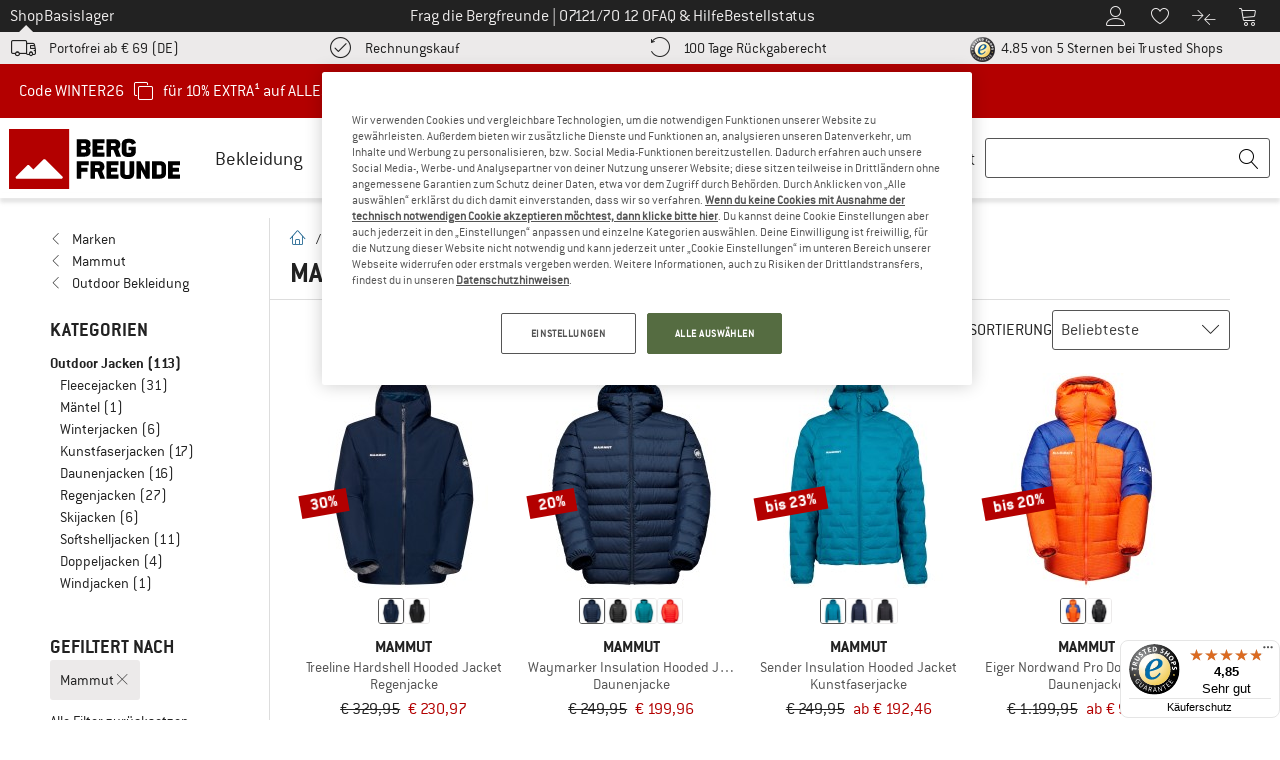

--- FILE ---
content_type: application/javascript
request_url: https://www.bergfreunde.de/out/bf/dist/islands/assets/index-D2_rw0dQ.js
body_size: 177
content:
import{r as c}from"./index-CAFnK06L.js";const a=(e,r)=>r&&r.split(";").map(t=>t.trim().split("=")).reduce((t,[i,o])=>({...t,[i]:o}),{})[e]||void 0,u=e=>{if(!(typeof document>"u"))return a(e,document.cookie)},p=(e,r,n)=>{let t;n&&(t=Object.entries(n).map(([o,s])=>o==="expires"?`;expires=${new Date(Date.now()+s*60*60*1e3).toUTCString()}`:o==="max-age"?`;max-age=${60*60*24*s}`:`;${o}=${s}`).join(""));const i=`${e}=${r}${t}`;return document.cookie=i,i},f=e=>{const[r,n]=c.useState(u(e));return[r,(i,o)=>{p(e,i,o),n(u(e))}]};export{u as g,p as s,f as u};
